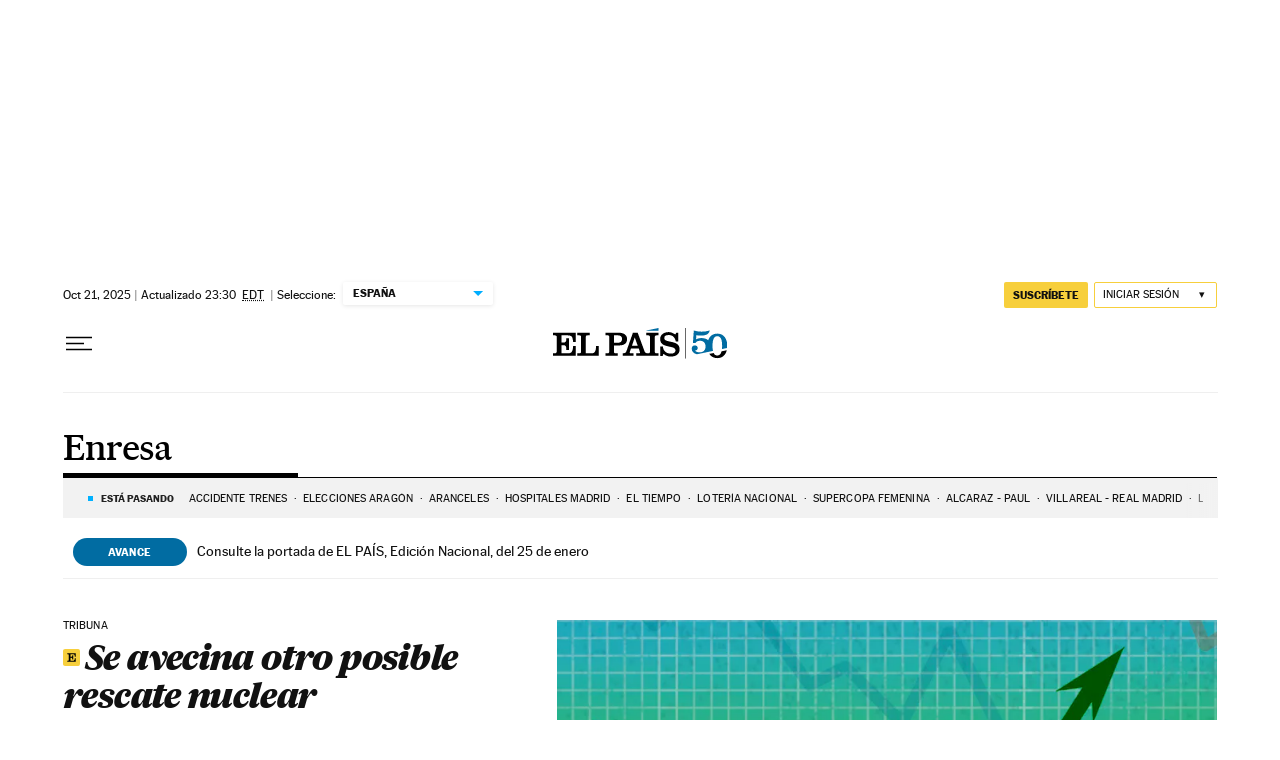

--- FILE ---
content_type: application/javascript; charset=utf-8
request_url: https://fundingchoicesmessages.google.com/f/AGSKWxUnM7H50pgcDNuPeHAZOlUeTtaK3icQYW8B7gPqJ68--MFpDHbYGxaKs68CKQ7t11XqWIRue1IQw7-E9FFRWMW4HQhJdcMJrIQ2g9l2Ax6i8ZNXXo2XioPJ4dNsUM09t1Nwdk_DKiIp8wM3AJ8Uc7R0cdFnqoituMM-NK7wk4wgpt7qLOxSHML9OfqO/_/ads-net./ad-600-/adcheck..trtbl:-abp-has(.warnIp)/bnr_ad_
body_size: -1289
content:
window['bc8d85d3-db7d-4f98-9778-54d325207535'] = true;